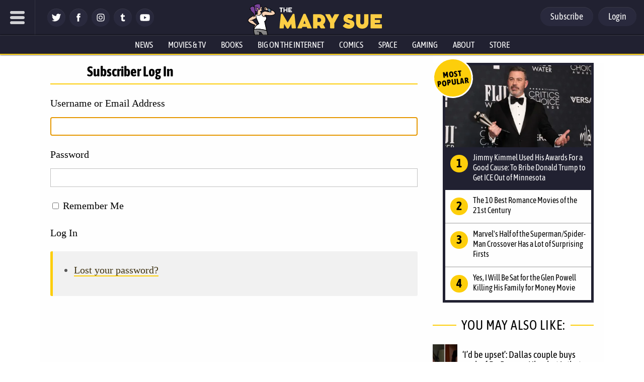

--- FILE ---
content_type: text/css
request_url: https://www.themarysue.com/wp-content/plugins/gamurs-wordpress-blocks/build/comment-button/style-index.css?ver=1.0.3
body_size: 382
content:
.wp-block-gamurs-comment-button{align-items:center;background:none;border:0;cursor:pointer;display:flex;flex-direction:row;font-family:var(--wp--custom--author-name--type--font-family);font-size:inherit;font-size:var(--wp--custom--author-name--type--font-size);font-weight:var(--wp--custom--author-name--type--font-weight);gap:var(--wp--custom--spacing--xs);letter-spacing:var(--wp--custom--author-name--type--letter-spacing);line-height:var(--wp--custom--author-name--type--line-height);margin-bottom:var(--wp--custom--author-name--type--paragraph-spacing);padding-bottom:var(--wp--custom--spacing--xs);padding-top:var(--wp--custom--spacing--xs);-webkit-text-decoration:var(--wp--custom--author-name--type--text-decoration);text-decoration:var(--wp--custom--author-name--type--text-decoration);text-indent:var(--wp--custom--author-name--type--paragraph-indent);text-transform:var(--wp--custom--author-name--type--text-transform)}.wp-block-gamurs-comment-button__badge_wrapper{position:relative}.wp-block-gamurs-comment-button__badge_wrapper .new-comments-badge{background-color:var(--wp--custom--comment-elements--badge-color);border-radius:calc(1px*var(--wp--custom--comment-elements--badge-container--border-radius));display:none;height:calc(1px*var(--wp--custom--comment-elements--badge-container--sizing));outline:2px solid var(--wp--custom--comment-elements--badge-border--color);position:absolute;right:-2px;top:-2px;width:calc(1px*var(--wp--custom--comment-elements--badge-container--sizing))}.wp-block-gamurs-comment-button .wp-block-gamurs-icon{padding-top:2px}.wp-block-gamurs-comment-button.has-color-minimal{color:var(--wp--custom--button--tertiary--enabled--icon-style-color-fg--minimal)}.wp-block-gamurs-comment-button.has-color-minimal svg{fill:var(--wp--custom--button--tertiary--enabled--icon-style-color-fg--minimal)}.wp-block-gamurs-comment-button.has-color-minimal:focus{color:var(--wp--custom--button--tertiary--focused--icon-style-color-fg--minimal)}.wp-block-gamurs-comment-button.has-color-minimal:focus svg{fill:var(--wp--custom--button--tertiary--focused--icon-style-color-fg--minimal)}.wp-block-gamurs-comment-button.has-color-minimal:active{color:var(--wp--custom--button--tertiary--pressed--icon-style-color-fg--minimal)}.wp-block-gamurs-comment-button.has-color-minimal:active svg{fill:var(--wp--custom--button--tertiary--pressed--icon-style-color-fg--minimal)}.wp-block-gamurs-comment-button.has-color-minimal:hover{color:var(--wp--custom--button--tertiary--hover--icon-style-color-fg--minimal)}.wp-block-gamurs-comment-button.has-color-minimal:hover svg{fill:var(--wp--custom--button--tertiary--hover--icon-style-color-fg--minimal)}.wp-block-gamurs-comment-button.has-color-minimal.is-disabled,.wp-block-gamurs-comment-button.has-color-minimal:disabled{color:var(--wp--custom--button--tertiary--disabled--icon-style-color-fg--minimal)}.wp-block-gamurs-comment-button.has-color-minimal.is-disabled svg,.wp-block-gamurs-comment-button.has-color-minimal:disabled svg{fill:var(--wp--custom--button--tertiary--disabled--icon-style-color-fg--minimal)}.wp-block-gamurs-comment-button.has-color-subtle{color:var(--wp--custom--button--tertiary--enabled--icon-style-color-fg--subtle)}.wp-block-gamurs-comment-button.has-color-subtle svg{fill:var(--wp--custom--button--tertiary--enabled--icon-style-color-fg--subtle)}.wp-block-gamurs-comment-button.has-color-subtle:focus{color:var(--wp--custom--button--tertiary--focused--icon-style-color-fg--subtle)}.wp-block-gamurs-comment-button.has-color-subtle:focus svg{fill:var(--wp--custom--button--tertiary--focused--icon-style-color-fg--subtle)}.wp-block-gamurs-comment-button.has-color-subtle:active{color:var(--wp--custom--button--tertiary--pressed--icon-style-color-fg--subtle)}.wp-block-gamurs-comment-button.has-color-subtle:active svg{fill:var(--wp--custom--button--tertiary--pressed--icon-style-color-fg--subtle)}.wp-block-gamurs-comment-button.has-color-subtle:hover{color:var(--wp--custom--button--tertiary--hover--icon-style-color-fg--subtle)}.wp-block-gamurs-comment-button.has-color-subtle:hover svg{fill:var(--wp--custom--button--tertiary--hover--icon-style-color-fg--subtle)}.wp-block-gamurs-comment-button.has-color-subtle.is-disabled,.wp-block-gamurs-comment-button.has-color-subtle:disabled{color:var(--wp--custom--button--tertiary--disabled--icon-style-color-fg--subtle)}.wp-block-gamurs-comment-button.has-color-subtle.is-disabled svg,.wp-block-gamurs-comment-button.has-color-subtle:disabled svg{fill:var(--wp--custom--button--tertiary--disabled--icon-style-color-fg--subtle)}.wp-block-gamurs-comment-button.has-color-bold{color:var(--wp--custom--button--tertiary--enabled--icon-style-color-fg--bold)}.wp-block-gamurs-comment-button.has-color-bold svg{fill:var(--wp--custom--button--tertiary--enabled--icon-style-color-fg--bold)}.wp-block-gamurs-comment-button.has-color-bold:focus{color:var(--wp--custom--button--tertiary--focused--icon-style-color-fg--bold)}.wp-block-gamurs-comment-button.has-color-bold:focus svg{fill:var(--wp--custom--button--tertiary--focused--icon-style-color-fg--bold)}.wp-block-gamurs-comment-button.has-color-bold:active{color:var(--wp--custom--button--tertiary--pressed--icon-style-color-fg--bold)}.wp-block-gamurs-comment-button.has-color-bold:active svg{fill:var(--wp--custom--button--tertiary--pressed--icon-style-color-fg--bold)}.wp-block-gamurs-comment-button.has-color-bold:hover{color:var(--wp--custom--button--tertiary--hover--icon-style-color-fg--bold)}.wp-block-gamurs-comment-button.has-color-bold:hover svg{fill:var(--wp--custom--button--tertiary--hover--icon-style-color-fg--bold)}.wp-block-gamurs-comment-button.has-color-bold.is-disabled,.wp-block-gamurs-comment-button.has-color-bold:disabled{color:var(--wp--custom--button--tertiary--disabled--icon-style-color-fg--bold)}.wp-block-gamurs-comment-button.has-color-bold.is-disabled svg,.wp-block-gamurs-comment-button.has-color-bold:disabled svg{fill:var(--wp--custom--button--tertiary--disabled--icon-style-color-fg--bold)}.wp-block-gamurs-comment-button.has-color-strong{color:var(--wp--custom--button--tertiary--enabled--icon-style-color-fg--strong)}.wp-block-gamurs-comment-button.has-color-strong svg{fill:var(--wp--custom--button--tertiary--enabled--icon-style-color-fg--strong)}.wp-block-gamurs-comment-button.has-color-strong:focus{color:var(--wp--custom--button--tertiary--focused--icon-style-color-fg--strong)}.wp-block-gamurs-comment-button.has-color-strong:focus svg{fill:var(--wp--custom--button--tertiary--focused--icon-style-color-fg--strong)}.wp-block-gamurs-comment-button.has-color-strong:active{color:var(--wp--custom--button--tertiary--pressed--icon-style-color-fg--strong)}.wp-block-gamurs-comment-button.has-color-strong:active svg{fill:var(--wp--custom--button--tertiary--pressed--icon-style-color-fg--strong)}.wp-block-gamurs-comment-button.has-color-strong:hover{color:var(--wp--custom--button--tertiary--hover--icon-style-color-fg--strong)}.wp-block-gamurs-comment-button.has-color-strong:hover svg{fill:var(--wp--custom--button--tertiary--hover--icon-style-color-fg--strong)}.wp-block-gamurs-comment-button.has-color-strong.is-disabled,.wp-block-gamurs-comment-button.has-color-strong:disabled{color:var(--wp--custom--button--tertiary--disabled--icon-style-color-fg--strong)}.wp-block-gamurs-comment-button.has-color-strong.is-disabled svg,.wp-block-gamurs-comment-button.has-color-strong:disabled svg{fill:var(--wp--custom--button--tertiary--disabled--icon-style-color-fg--strong)}.wp-block-gamurs-comment-button.has-color-sponsored{color:var(--wp--custom--button--tertiary--enabled--icon-style-color-fg--sponsored)}.wp-block-gamurs-comment-button.has-color-sponsored svg{fill:var(--wp--custom--button--tertiary--enabled--icon-style-color-fg--sponsored)}.wp-block-gamurs-comment-button.has-color-sponsored:focus{color:var(--wp--custom--button--tertiary--focused--icon-style-color-fg--sponsored)}.wp-block-gamurs-comment-button.has-color-sponsored:focus svg{fill:var(--wp--custom--button--tertiary--focused--icon-style-color-fg--sponsored)}.wp-block-gamurs-comment-button.has-color-sponsored:active{color:var(--wp--custom--button--tertiary--pressed--icon-style-color-fg--sponsored)}.wp-block-gamurs-comment-button.has-color-sponsored:active svg{fill:var(--wp--custom--button--tertiary--pressed--icon-style-color-fg--sponsored)}.wp-block-gamurs-comment-button.has-color-sponsored:hover{color:var(--wp--custom--button--tertiary--hover--icon-style-color-fg--sponsored)}.wp-block-gamurs-comment-button.has-color-sponsored:hover svg{fill:var(--wp--custom--button--tertiary--hover--icon-style-color-fg--sponsored)}.wp-block-gamurs-comment-button.has-color-sponsored.is-disabled,.wp-block-gamurs-comment-button.has-color-sponsored:disabled{color:var(--wp--custom--button--tertiary--disabled--icon-style-color-fg--sponsored)}.wp-block-gamurs-comment-button.has-color-sponsored.is-disabled svg,.wp-block-gamurs-comment-button.has-color-sponsored:disabled svg{fill:var(--wp--custom--button--tertiary--disabled--icon-style-color-fg--sponsored)}
